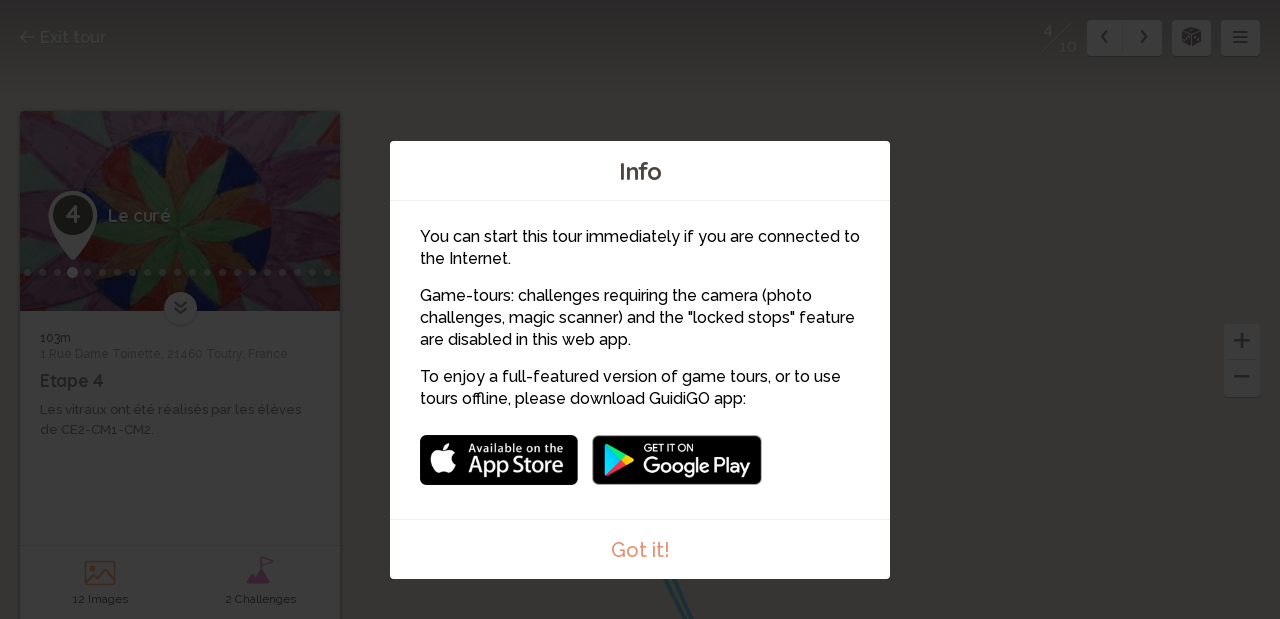

--- FILE ---
content_type: text/html; charset=utf-8
request_url: https://www.guidigo.com/Web-new/TOUTRY--La-tournee-de-Joseph-le-facteur/bKJB4CyjfLI/stop/4/Le-cure
body_size: 51456
content:



<!DOCTYPE html>

<html lang="en">
<head>
    <meta charset="utf-8">
    <meta http-equiv="x-ua-compatible" content="ie=edge">
    <title>Le cur&#233;</title>
    <meta name="description" content="Etape 4">
    <meta name="viewport" content="width=device-width, initial-scale=1, maximum-scale=1">
    
    <link rel="manifest" href="/PWA/bKJB4CyjfLI/manifest.json">


<link href="/Content/webapp-new?v=1sfX9wuBotbGRI-ziTK5mqYFFkjm9RqtCQe1baPV7eQ1" rel="stylesheet"/>

    <script src="/Scripts/vendor/modernizr-custom.js"></script>
    

    <!-- Google Tag Manager -->
    <script>
        (function (w, d, s, l, i) {
            w[l] = w[l] || []; w[l].push({
                'gtm.start':
                    new Date().getTime(), event: 'gtm.js'
            }); var f = d.getElementsByTagName(s)[0],
                j = d.createElement(s), dl = l != 'dataLayer' ? '&l=' + l : ''; j.async = true; j.src =
                    'https://www.googletagmanager.com/gtm.js?id=' + i + dl; f.parentNode.insertBefore(j, f);
        })(window, document, 'script', 'dataLayer', 'GTM-5VPKCB6');</script>
    <script>
        window.dataLayer = window.dataLayer || [];
        function gtag() { dataLayer.push(arguments); }
        //gtag('js', new Date());
        //gtag('config', 'UA-22671944-1');


    </script>
    <!-- End Google Tag Manager -->

</head>
<body>
    <!-- Google Tag Manager (noscript) -->
    <noscript>
        <iframe src="https://www.googletagmanager.com/ns.html?id=GTM-5VPKCB6"
                height="0" width="0" style="display:none;visibility:hidden"></iframe>
    </noscript>
    <!-- End Google Tag Manager (noscript) -->
    <div class="container">

        <div class="menu-wrap">

            <div class="tour-title">
                <img src="/Image/DownloadImageForDevice/tourthumbd077da72-1918-4ee0-9bd7-785d4ad5a5d8cover.jpeg/publish/300" alt="">
            </div>
            <h2 class="tour-title-text">
                TOUTRY : La tourn&#233;e de Joseph le facteur
            </h2>
            <aside class="tour-author group">
                <a href="#" class="author-img">
                    <img alt="">
                </a>
                <div class="author-desc">
                    <h4><a href="/author/Toutry/F1-Y695KBnb3GAeHKOR8SZS77eZEzRDpc2M3ahg93EsQvkrUaXHhyQ" itemprop="url" target="_blank">Toutry</a></h4>
                    <p class="author-desc-text" itemprop="description">
                        Les &#233;l&#232;ves de l&#39;&#233;cole primaire
                    </p>
                    <span class="a-label" style="background-color:#FDC82A">
                        Educational project
                    </span>
                </div>
            </aside>
            <nav class="menu">
    <ul class="tour-list">
            <li class="tour-list-item stop-0">
                <a href="/Web-new/TOUTRY--La-tournee-de-Joseph-le-facteur/bKJB4CyjfLI/stop/1/Le-Maire" data-url="/Web/TOUTRY--La-tournee-de-Joseph-le-facteur/bKJB4CyjfLI/CURRENT_MODE_VIEW/1/Le-Maire" data-index="0" class="stop-item-link">
                    <div class="sl-img" style="background-image: url('/Image/DownloadImageForDevice/thumbstop-thumbfa84c9e6-4209-4552-8366-27866f2cca7a.jpeg/publish/70')">
                        1
                    </div>
                    <div class="sl-desc">
                        <div class="sl-desc-inside">
                            <h3>Le Maire</h3>
                            <div class="sl-desc-meta">
                                    <span>2 min</span>
                            </div>
                        </div>
                    </div>
                </a>
            </li>
            <li class="tour-list-item stop-1">
                <a href="/Web-new/TOUTRY--La-tournee-de-Joseph-le-facteur/bKJB4CyjfLI/stop/2/L-ouvrier-et-le-cafetier" data-url="/Web/TOUTRY--La-tournee-de-Joseph-le-facteur/bKJB4CyjfLI/CURRENT_MODE_VIEW/2/L-ouvrier-et-le-cafetier" data-index="1" class="stop-item-link">
                    <div class="sl-img" style="background-image: url('/Image/DownloadImageForDevice/thumbstop-thumb4d55d6e7-cf88-4b7f-a55a-aa2b985be7cf.jpeg/publish/70')">
                        2
                    </div>
                    <div class="sl-desc">
                        <div class="sl-desc-inside">
                            <h3>L&#39;ouvrier et le cafetier</h3>
                            <div class="sl-desc-meta">
                                    <span>1 min</span>
                            </div>
                        </div>
                    </div>
                </a>
            </li>
            <li class="tour-list-item stop-2">
                <a href="/Web-new/TOUTRY--La-tournee-de-Joseph-le-facteur/bKJB4CyjfLI/stop/3/L-instituteur" data-url="/Web/TOUTRY--La-tournee-de-Joseph-le-facteur/bKJB4CyjfLI/CURRENT_MODE_VIEW/3/L-instituteur" data-index="2" class="stop-item-link">
                    <div class="sl-img" style="background-image: url('/Image/DownloadImageForDevice/thumbstop-thumbf91e1af0-08ae-474c-917b-c7b68442dea9.jpeg/publish/70')">
                        3
                    </div>
                    <div class="sl-desc">
                        <div class="sl-desc-inside">
                            <h3>L&#39;instituteur</h3>
                            <div class="sl-desc-meta">
                                    <span>1 min</span>
                            </div>
                        </div>
                    </div>
                </a>
            </li>
            <li class="tour-list-item stop-3">
                <a href="/Web-new/TOUTRY--La-tournee-de-Joseph-le-facteur/bKJB4CyjfLI/stop/4/Le-cure" data-url="/Web/TOUTRY--La-tournee-de-Joseph-le-facteur/bKJB4CyjfLI/CURRENT_MODE_VIEW/4/Le-cure" data-index="3" class="stop-item-link">
                    <div class="sl-img" style="background-image: url('/Image/DownloadImageForDevice/thumbstop-thumbe931c92c-9b7f-416e-9866-30915380892f.jpeg/publish/70')">
                        4
                    </div>
                    <div class="sl-desc">
                        <div class="sl-desc-inside">
                            <h3>Le cur&#233;</h3>
                            <div class="sl-desc-meta">
                                    <span>45 s</span>
                            </div>
                        </div>
                    </div>
                </a>
            </li>
            <li class="tour-list-item stop-4">
                <a href="/Web-new/TOUTRY--La-tournee-de-Joseph-le-facteur/bKJB4CyjfLI/stop/5/La-moniale" data-url="/Web/TOUTRY--La-tournee-de-Joseph-le-facteur/bKJB4CyjfLI/CURRENT_MODE_VIEW/5/La-moniale" data-index="4" class="stop-item-link">
                    <div class="sl-img" style="background-image: url('/Image/DownloadImageForDevice/thumbstop-thumb1dbdd1bf-1cb9-46c4-8bcc-135e9d0be1cf.jpeg/publish/70')">
                        5
                    </div>
                    <div class="sl-desc">
                        <div class="sl-desc-inside">
                            <h3>La moniale</h3>
                            <div class="sl-desc-meta">
                                    <span>51 s</span>
                            </div>
                        </div>
                    </div>
                </a>
            </li>
            <li class="tour-list-item stop-5">
                <a href="/Web-new/TOUTRY--La-tournee-de-Joseph-le-facteur/bKJB4CyjfLI/stop/6/Le-meunier" data-url="/Web/TOUTRY--La-tournee-de-Joseph-le-facteur/bKJB4CyjfLI/CURRENT_MODE_VIEW/6/Le-meunier" data-index="5" class="stop-item-link">
                    <div class="sl-img" style="background-image: url('/Image/DownloadImageForDevice/thumbstop-thumbfdac1912-7360-413f-9395-7f123aff5e84.jpeg/publish/70')">
                        6
                    </div>
                    <div class="sl-desc">
                        <div class="sl-desc-inside">
                            <h3>Le meunier</h3>
                            <div class="sl-desc-meta">
                                    <span>1 min</span>
                            </div>
                        </div>
                    </div>
                </a>
            </li>
            <li class="tour-list-item stop-6">
                <a href="/Web-new/TOUTRY--La-tournee-de-Joseph-le-facteur/bKJB4CyjfLI/stop/7/Les-lanvandieres" data-url="/Web/TOUTRY--La-tournee-de-Joseph-le-facteur/bKJB4CyjfLI/CURRENT_MODE_VIEW/7/Les-lanvandieres" data-index="6" class="stop-item-link">
                    <div class="sl-img" style="background-image: url('/Image/DownloadImageForDevice/thumbstop-thumbbc41520b-72e8-4adc-ab0e-de18c488f99d.jpeg/publish/70')">
                        7
                    </div>
                    <div class="sl-desc">
                        <div class="sl-desc-inside">
                            <h3>Les lanvandi&#232;res</h3>
                            <div class="sl-desc-meta">
                                    <span>3 min</span>
                            </div>
                        </div>
                    </div>
                </a>
            </li>
            <li class="tour-list-item stop-7">
                <a href="/Web-new/TOUTRY--La-tournee-de-Joseph-le-facteur/bKJB4CyjfLI/stop/8/Le-boulanger" data-url="/Web/TOUTRY--La-tournee-de-Joseph-le-facteur/bKJB4CyjfLI/CURRENT_MODE_VIEW/8/Le-boulanger" data-index="7" class="stop-item-link">
                    <div class="sl-img" style="background-image: url('/Image/DownloadImageForDevice/thumbstop-thumb9fa8e076-4960-46a4-8cb1-aa871ab34e5b.jpeg/publish/70')">
                        8
                    </div>
                    <div class="sl-desc">
                        <div class="sl-desc-inside">
                            <h3>Le boulanger</h3>
                            <div class="sl-desc-meta">
                                    <span>3 min</span>
                            </div>
                        </div>
                    </div>
                </a>
            </li>
            <li class="tour-list-item stop-8">
                <a href="/Web-new/TOUTRY--La-tournee-de-Joseph-le-facteur/bKJB4CyjfLI/stop/9/Le-charpentier-le-couvreur-et-le-macon" data-url="/Web/TOUTRY--La-tournee-de-Joseph-le-facteur/bKJB4CyjfLI/CURRENT_MODE_VIEW/9/Le-charpentier-le-couvreur-et-le-macon" data-index="8" class="stop-item-link">
                    <div class="sl-img" style="background-image: url('/Image/DownloadImageForDevice/thumbstop-thumb0aaec3eb-6163-4ed1-b39b-b863c355b9b4.jpeg/publish/70')">
                        9
                    </div>
                    <div class="sl-desc">
                        <div class="sl-desc-inside">
                            <h3>Le charpentier, le couvreur et le ma&#231;on</h3>
                            <div class="sl-desc-meta">
                                    <span>43 s</span>
                            </div>
                        </div>
                    </div>
                </a>
            </li>
            <li class="tour-list-item stop-9">
                <a href="/Web-new/TOUTRY--La-tournee-de-Joseph-le-facteur/bKJB4CyjfLI/stop/10/Fin-du-parcours" data-url="/Web/TOUTRY--La-tournee-de-Joseph-le-facteur/bKJB4CyjfLI/CURRENT_MODE_VIEW/10/Fin-du-parcours" data-index="9" class="stop-item-link">
                    <div class="sl-img" style="background-image: url('/Image/DownloadImageForDevice/thumbstop-thumb6f307f3d-c1f4-4137-a720-95d766276af7.jpeg/publish/70')">
                        10
                    </div>
                    <div class="sl-desc">
                        <div class="sl-desc-inside">
                            <h3>Fin du parcours</h3>
                            <div class="sl-desc-meta">
                                    <span>14 s</span>
                            </div>
                        </div>
                    </div>
                </a>
            </li>
    </ul>

                
            </nav>
            <!-- <button class="close-button" id="close-button">Close Menu</button> -->

        </div> <!-- .menu-wrap -->

        <div class="content-wrap">

            <div class="content">

                <div class="map-container">
                    <div id="map"></div>
                    <div id="panorama-main-container" style="width:100%; height:100%">
                        <div id="panorama-container" style="width:100%; height:100%"></div>
                    </div>
                    <iframe id="sketchfab-container" style="width:100%; height:100%; display:none; position:absolute; top:0px;"></iframe>
                </div> <!-- .map-container -->

                <a href="https://guidigowebsite.azurewebsites.net:443//Tour/Toutry/France/TOUTRY--La-tournee-de-Joseph-le-facteur/bKJB4CyjfLI" class="exit-tour">
                    <svg aria-labelledby="title" class="icon-exit icon" role="img"><use xlink:href="/Content/Images/svg/svg.svg#exit" xmlns:xlink="http://www.w3.org/1999/xlink"></use></svg>
                    Exit tour
                </a>

                <div class="stop-meta">
                    <div class="stop-meta-item stop-meta-nums dn">
                        <span class="stop-meta-curr">2</span>
                        <span class="stop-meta-tot">10</span>
                    </div>
                    <div class="stop-meta-item stop-meta-switch">
                        <a href="#" class="stop-meta-arr stop-meta-arr-left">
                            <svg aria-labelledby="title" class="icon-left-mini icon" role="img"><use xlink:href="/Content/Images/svg/svg.svg#left-mini" xmlns:xlink="http://www.w3.org/1999/xlink"></use></svg>
                        </a>
                        <a href="#" class="stop-meta-arr stop-meta-arr-right">
                            <svg aria-labelledby="title" class="icon-right-mini icon" role="img"><use xlink:href="/Content/Images/svg/svg.svg#right-mini" xmlns:xlink="http://www.w3.org/1999/xlink"></use></svg>
                        </a>
                    </div>
                        <a href="#" class="stop-meta-item stop-meta-game">

                            <svg aria-labelledby="title" class="icon-game icon" role="img"><use xlink:href="/Content/Images/svg/svg.svg#game-icon" xmlns:xlink="http://www.w3.org/1999/xlink"></use></svg>
                        </a>
                    <a href="#" class="stop-meta-item stop-meta-menu">
                        <svg aria-labelledby="title" class="icon-hamburger icon" role="img"><use xlink:href="/Content/Images/svg/svg.svg#hamburger" xmlns:xlink="http://www.w3.org/1999/xlink"></use></svg>
                    </a>
                </div>

                <div class="map-zoom" style="z-index:2;">
                    <a href="#" class="map-zoom-link map-zoom-plus">
                        <svg aria-labelledby="title" class="icon-plus icon" role="img"><use xlink:href="/Content/Images/svg/svg.svg#plus" xmlns:xlink="http://www.w3.org/1999/xlink"></use></svg>
                    </a>
                    <a href="#" class="map-zoom-link map-zoom-minus">
                        <svg aria-labelledby="title" class="icon-minus icon" role="img"><use xlink:href="/Content/Images/svg/svg.svg#minus" xmlns:xlink="http://www.w3.org/1999/xlink"></use></svg>
                    </a>
                </div>


                    <div class="map-control">

                        <a href="#" class="map-control-item map-control-map" style="display:none">
                            <svg aria-labelledby="title" class="icon-map icon" role="img"><use xlink:href="/Content/Images/svg/svg.svg#map" xmlns:xlink="http://www.w3.org/1999/xlink"></use></svg>
                        </a>
                        <a href="#" class="map-control-item map-control-sat" style="display:none">
                            <svg aria-labelledby="title" class="icon-sat icon" role="img"><use xlink:href="/Content/Images/svg/svg.svg#sat" xmlns:xlink="http://www.w3.org/1999/xlink"></use></svg>
                        </a>
                        <a href="#" class="map-control-item map-control-street" style="display:none">
                            <svg aria-labelledby="title" class="icon-street icon" role="img"><use xlink:href="/Content/Images/svg/svg.svg#street" xmlns:xlink="http://www.w3.org/1999/xlink"></use></svg>
                        </a>
                        <a href="#" class="map-control-item map-control-center" style="display:none">
                            <svg aria-labelledby="title" class="icon-center icon" role="img"><use xlink:href="/Content/Images/svg/svg.svg#center" xmlns:xlink="http://www.w3.org/1999/xlink"></use></svg>
                        </a>

                    </div>

                <div class="overlay overlay-images">

                    <div class="overlay-content">

                            <div class="overlay-controls">
        <a href="#" class="slider-left slider-images-left">
            <svg aria-labelledby="title" class="icon-left icon" role="img"><use xlink:href="/Content/Images/svg/svg.svg#left" xmlns:xlink="http://www.w3.org/1999/xlink"></use></svg>

        </a>
        <a href="#" class="slider-right slider-images-right">
            <svg aria-labelledby="title" class="icon-right icon" role="img"><use xlink:href="/Content/Images/svg/svg.svg#right" xmlns:xlink="http://www.w3.org/1999/xlink"></use></svg>
        </a>
        <a href="#" class="overlay-close overlay-images-close">
            <svg aria-labelledby="title" class="icon-close icon" role="img"><use xlink:href="/Content/Images/svg/svg.svg#close" xmlns:xlink="http://www.w3.org/1999/xlink"></use></svg>
        </a>
    </div>


                        <div class="overlay-slider">

                            <div class="overlay-slider-images">

                                <ul>
                                    <li></li>
                                </ul>

                            </div>

                        </div>

                    </div>

                </div>

                <div class="overlay overlay-panoramas">

                    <div class="overlay-content">

                            <div class="overlay-controls">
        <a href="#" class="slider-left slider-panoramas-left">
            <svg aria-labelledby="title" class="icon-left icon" role="img"><use xlink:href="/Content/Images/svg/svg.svg#left" xmlns:xlink="http://www.w3.org/1999/xlink"></use></svg>

        </a>
        <a href="#" class="slider-right slider-panoramas-right">
            <svg aria-labelledby="title" class="icon-right icon" role="img"><use xlink:href="/Content/Images/svg/svg.svg#right" xmlns:xlink="http://www.w3.org/1999/xlink"></use></svg>
        </a>
        <a href="#" class="overlay-close overlay-panoramas-close">
            <svg aria-labelledby="title" class="icon-close icon" role="img"><use xlink:href="/Content/Images/svg/svg.svg#close" xmlns:xlink="http://www.w3.org/1999/xlink"></use></svg>
        </a>
    </div>


                        <div class="overlay-slider">

                            <div class="overlay-slider-panoramas">

                                <ul>
                                    <li>
                                    </li>
                                </ul>

                            </div>

                        </div>

                    </div>

                </div>

                <div class="overlay overlay-videos">

                    <div class="overlay-content">

                            <div class="overlay-controls">
        <a href="#" class="slider-left slider-videos-left">
            <svg aria-labelledby="title" class="icon-left icon" role="img"><use xlink:href="/Content/Images/svg/svg.svg#left" xmlns:xlink="http://www.w3.org/1999/xlink"></use></svg>

        </a>
        <a href="#" class="slider-right slider-videos-right">
            <svg aria-labelledby="title" class="icon-right icon" role="img"><use xlink:href="/Content/Images/svg/svg.svg#right" xmlns:xlink="http://www.w3.org/1999/xlink"></use></svg>
        </a>
        <a href="#" class="overlay-close overlay-videos-close">
            <svg aria-labelledby="title" class="icon-close icon" role="img"><use xlink:href="/Content/Images/svg/svg.svg#close" xmlns:xlink="http://www.w3.org/1999/xlink"></use></svg>
        </a>
    </div>



                        <div class="overlay-slider">

                            <div class="overlay-slider-videos">

                                <ul>
                                    <li></li>
                                </ul>

                            </div>

                        </div>

                    </div>

                </div>
                <div class="overlay overlay-challenges one">
                    <div class="overlay-content" style="display: flex; align-items: center; justify-content: center;bottom:0px">
                        <div class="overlay-controls">
                            <a href="#" class="overlay-close overlay-challenges-close">
                                <svg aria-labelledby="title" class="icon-close icon" role="img"><use xlink:href="/Content/Images/svg/svg.svg#close" xmlns:xlink="http://www.w3.org/1999/xlink"></use></svg>
                            </a>
                        </div>
                        <iframe class="iframe-challenge" data-url="//app.guidigo.com/" style="width: 90%; height: 80%; max-width:624px; display: block; background-color: white; margin: 0 auto;" frameborder="0">
                        </iframe>

                    </div>

                </div>

                <div class="stop-card animated" style="display:none">

                    <a href="#" class="stop-card-expand">
                        <svg aria-labelledby="title" class="icon-expand icon" role="img"><use xlink:href="/Content/Images/svg/svg.svg#expand" xmlns:xlink="http://www.w3.org/1999/xlink"></use></svg>
                    </a>

                    <div class="stop-card-container">
                        <div class="stop-card-content">
                            <div class="stop-card-header">
                                <img src="" alt="" class="stop-card-thumb">
                                <div class="stop-card-info">
                                    <span class="stop-card-pointer">
                                        <b></b>
                                    </span>
                                    <span class="stop-card-title">
                                        <span></span>
                                    </span>
                                </div>
                            </div>
                            <div class="stop-card-text-container">
                                <article class="stop-card-text stop-card-text-content">
                                    <span class="stop-card-distance">a</span>
                                    <span class="stop-card-address">a</span>
                                    <h3 class="stop-card-subtitle">a</h3>
                                    <div class="stop-card-desc">
                                        aa
                                    </div>
                                </article>
                                <article class="stop-card-loading stop-card-text dn">
                                    <div class="timeline-wrapper">
                                        <div class="timeline-item">
                                            <div class="animated-background">
                                                <div class="background-masker mask-top"></div>
                                                <div class="background-masker mask-top-2"></div>
                                                <div class="background-masker mask-top-3"></div>
                                                <div class="background-masker mask-top-4"></div>
                                                <div class="background-masker mask-top-5"></div>
                                                <div class="background-masker mask-text-1"></div>
                                                <div class="background-masker mask-text-1b"></div>
                                                <div class="background-masker mask-text-2"></div>
                                                <div class="background-masker mask-text-2b"></div>
                                                <div class="background-masker mask-text-3"></div>
                                                <div class="background-masker mask-text-3b"></div>
                                                <div class="background-masker mask-text-4"></div>
                                                <div class="background-masker mask-text-4b"></div>
                                                <div class="background-masker mask-text-5"></div>
                                                <div class="background-masker mask-text-6"></div>
                                                <div class="background-masker mask-text-7"></div>
                                            </div> <!-- .animated-background -->
                                        </div> <!-- .timeline-wrapper -->
                                    </div> <!-- .timeline-item -->
                                </article>
                            </div>
                            <ul class="stop-card-links">
                                <li class="col-1-2">
                                    <a href="#" class="stop-link-images">
                                        <span class="stop-link-img">
                                            <svg aria-labelledby="title" class="icon-images icon" role="img"><use xlink:href="/Content/Images/svg/svg.svg#images" xmlns:xlink="http://www.w3.org/1999/xlink"></use></svg>
                                        </span>
                                        <span class="stop-link-title">
                                            <label class="label-count">0</label> <label class="label-singular">Image</label><label class="label-plural">Images</label>
                                        </span>
                                    </a>
                                </li>
                                <li class="col-1-2">
                                    <a href="#" class="stop-link-panoramas">
                                        <span class="stop-link-img">
                                            <svg aria-labelledby="title" class="icon-panorama icon" role="img"><use xlink:href="/Content/Images/svg/svg.svg#panorama" xmlns:xlink="http://www.w3.org/1999/xlink"></use></svg>
                                        </span>
                                        <span class="stop-link-title">
                                            <label class="label-count">0</label> <label class="label-singular">Panorama</label><label class="label-plural">Panoramas</label>
                                        </span>
                                    </a>
                                </li>
                                <li class="col-1-4">
                                    <a href="#" class="stop-link-videos">
                                        <span class="stop-link-img">
                                            <svg aria-labelledby="title" class="icon-videos icon" role="img"><use xlink:href="/Content/Images/svg/svg.svg#videos" xmlns:xlink="http://www.w3.org/1999/xlink"></use></svg>
                                        </span>
                                        <span class="stop-link-title">
                                            <label class="label-count">0</label> <label class="label-singular">Video</label><label class="label-plural">Videos</label>
                                        </span>
                                    </a>
                                </li>
                                <li class="col-1-4">
                                    <a href="#" class="stop-link-challenges">
                                        <span class="stop-link-img">
                                            <svg aria-labelledby="title" class="icon-challenges icon" role="img"><use xlink:href="/Content/Images/svg/svg.svg#challenges" xmlns:xlink="http://www.w3.org/1999/xlink"></use></svg>
                                        </span>
                                        <span class="stop-link-title">
                                            <label class="label-count">0</label> <label class="label-singular">Challenge</label><label class="label-plural">Challenges</label>
                                        </span>
                                    </a>
                                </li>
                            </ul>
                        </div>
                    </div>
                    <div class="audio-player no-audio">

                        <h3 class="no-audio-title"></h3>
                        <p class="no-audio-subtitle"></p>

                    </div>

                    <div class="audio-player with-audio">

                        <div id="jquery_jplayer_1" class="jp-jplayer"></div>
                        <div id="jp_container_1" class="jp-audio" role="application" aria-label="media player">
                            <div class="jp-type-single">
                                <div class="jp-gui jp-interface">
                                    <div class="jp-controls">
                                        <a class="jp-play play-container" role="button" tabindex="0">
                                            <span class="play-btn">
                                                <span class="pause-btn"></span>
                                            </span>
                                        </a>
                                    </div>
                                    <div class="player-title">

                                    </div>
                                    <div class="jp-time-holder player-time-holder">
                                        <div class="jp-current-time player-time-current" role="timer" aria-label="time">&nbsp;</div>
                                        <div class="jp-duration player-time-duration" role="timer" aria-label="duration">&nbsp;</div>
                                    </div>
                                    <div class="jp-progress player-progress">
                                        <div class="jp-seek-bar">
                                            <div class="jp-play-bar"></div>
                                        </div>
                                        
                                    </div>
                                    
                                </div>
                                
                            </div>
                        </div>

                    </div>

                </div> <!-- .stop-card -->
                <img src="/Content/Images/svg/guidigo-logo.svg" class="guidigo-logo">
            </div> <!-- .content -->

        </div> <!-- .content-wrap -->
        
        <div id="modal-intro" class="modal modal-no-x zoom-anim-dialog mfp-hide">
            <h2 class="modal-title">
                Info
            </h2>
            <div class="modal-content">
                <div class="modal-info">
<p>You can start this tour immediately if you are connected to the Internet.</p>
<p>Game-tours: challenges requiring the camera (photo challenges, magic scanner) and the "locked stops" feature are disabled in this web app.</p>
<p>To enjoy a full-featured version of game tours, or to use tours offline, please download GuidiGO app:</p>                    <a href="https://itunes.apple.com/app/guidigo/id540673423?mt=8" class="itunes-link store-link"><img src="/Content/Images/png/app-store.png"></a>
                    <a href="https://play.google.com/store/apps/details?id=com.guidigo" class="googleplay-link store-link"><img src="/Content/Images/png/google-play.png"></a>
                </div>
            </div>
            <a href="#" class="modal-end modal-close">
                Got it!
            </a>
        </div> <!-- .md-modal -->

        <div class="notification-container">
            <div class="notification">
                There is no Street View for this place.
            </div>
        </div>
        <div class="dn">
            <a href="#" class="image-dot-notification image-dot-notification-template">
                Show image
            </a>
        </div>

        <div class="mobile-credits">
            <div class="mc-inside">
                <h5 class="mc-title">Credits:</h5>
                <p class="mc-content">Lorem ipsum dolor sit amet.</p>
            </div>
        </div>
    </div> <!-- .container -->
    <script>var strMessageGeolocationError = "Turn on Location Services to allow \GuidiGO\ to determine your location.";</script>

    <script>


        var guidigo = {
            baseUrl: '/',
            imageUrl: function (image, size, type) {
                if ($.jPlayer.platform.mobile)
                    size = size/2;

                return '/Image/DownloadImageForDevice/' + image + "/" + (type ? type : "thumb") + "/" + size;
            },
            panoTilesUrl: function(image){
                return "https://guidigo.blob.core.windows.net/panoramas-tiles/" + image + "/";
            },
            videoUrl: function (video) {
                return '/Blob/Video/' + video;
            },
            onloadStop : 3,
            tourId: 'bKJB4CyjfLI'
            , tourName: 'TOUTRY : La tournée de Joseph le facteur'
            , tourNameUrl: 'TOUTRY--La-tournee-de-Joseph-le-facteur'
            , mode: 'stop'
            , panoMode: 'tiles'
            , demo: false
            , map : {
                mapType: 'google',
                isStopHidden: false, // false,
                withRoute: true,
                stops: [],
                waypoints: [],
                maps: [],
                mode: 'Stop',
                streeviewMode: Modernizr.webgl ? "webgl" : 'html5'
            }
            , lang: "en"
        };

        guidigo.map.waypoints = [{"waypointID":654507,"encryptLinkID":"gSkhSAWF95A","encryptMapID":"","linkID":505480,"linkTo":"stop","order":1,"latitude":47.501029,"longitude":4.121917,"x":null,"y":null,"mapID":null},{"waypointID":654519,"encryptLinkID":"","encryptMapID":"","linkID":null,"linkTo":null,"order":2,"latitude":47.501129150390625,"longitude":4.121678352355957,"x":null,"y":null,"mapID":null},{"waypointID":654520,"encryptLinkID":"","encryptMapID":"","linkID":null,"linkTo":null,"order":3,"latitude":47.502147674560547,"longitude":4.121462345123291,"x":null,"y":null,"mapID":null},{"waypointID":654508,"encryptLinkID":"GPeis9bsz78","encryptMapID":"","linkID":505481,"linkTo":"stop","order":4,"latitude":47.502174,"longitude":4.121493,"x":null,"y":null,"mapID":null},{"waypointID":654521,"encryptLinkID":"","encryptMapID":"","linkID":null,"linkTo":null,"order":5,"latitude":47.5021858215332,"longitude":4.1214394569396973,"x":null,"y":null,"mapID":null},{"waypointID":654522,"encryptLinkID":"","encryptMapID":"","linkID":null,"linkTo":null,"order":6,"latitude":47.503219604492188,"longitude":4.1212167739868164,"x":null,"y":null,"mapID":null},{"waypointID":654523,"encryptLinkID":"","encryptMapID":"","linkID":null,"linkTo":null,"order":7,"latitude":47.503734588623047,"longitude":4.121068000793457,"x":null,"y":null,"mapID":null},{"waypointID":654510,"encryptLinkID":"_HzAdNp5DNA","encryptMapID":"","linkID":505483,"linkTo":"stop","order":8,"latitude":47.5041999816895,"longitude":4.12076377868652,"x":null,"y":null,"mapID":null},{"waypointID":654524,"encryptLinkID":"","encryptMapID":"","linkID":null,"linkTo":null,"order":9,"latitude":47.504360198974609,"longitude":4.1204791069030762,"x":null,"y":null,"mapID":null},{"waypointID":654525,"encryptLinkID":"","encryptMapID":"","linkID":null,"linkTo":null,"order":10,"latitude":47.504501342773438,"longitude":4.1203532218933105,"x":null,"y":null,"mapID":null},{"waypointID":654526,"encryptLinkID":"","encryptMapID":"","linkID":null,"linkTo":null,"order":11,"latitude":47.504856109619141,"longitude":4.1203303337097168,"x":null,"y":null,"mapID":null},{"waypointID":654527,"encryptLinkID":"","encryptMapID":"","linkID":null,"linkTo":null,"order":12,"latitude":47.505302429199219,"longitude":4.1205306053161621,"x":null,"y":null,"mapID":null},{"waypointID":654528,"encryptLinkID":"","encryptMapID":"","linkID":null,"linkTo":null,"order":13,"latitude":47.505649566650391,"longitude":4.1207675933837891,"x":null,"y":null,"mapID":null},{"waypointID":654511,"encryptLinkID":"idmdZlnnoeM","encryptMapID":"","linkID":505484,"linkTo":"stop","order":14,"latitude":47.505672454834,"longitude":4.12047910690308,"x":null,"y":null,"mapID":null},{"waypointID":654529,"encryptLinkID":"","encryptMapID":"","linkID":null,"linkTo":null,"order":15,"latitude":47.505668640136719,"longitude":4.1203341484069824,"x":null,"y":null,"mapID":null},{"waypointID":654530,"encryptLinkID":"","encryptMapID":"","linkID":null,"linkTo":null,"order":16,"latitude":47.505638122558594,"longitude":4.1202082633972168,"x":null,"y":null,"mapID":null},{"waypointID":654531,"encryptLinkID":"","encryptMapID":"","linkID":null,"linkTo":null,"order":17,"latitude":47.505546569824219,"longitude":4.1200594902038574,"x":null,"y":null,"mapID":null},{"waypointID":654532,"encryptLinkID":"","encryptMapID":"","linkID":null,"linkTo":null,"order":18,"latitude":47.505352020263672,"longitude":4.1200652122497559,"x":null,"y":null,"mapID":null},{"waypointID":654513,"encryptLinkID":"w6X8cMj2Itg","encryptMapID":"","linkID":505486,"linkTo":"stop","order":19,"latitude":47.50524,"longitude":4.119492,"x":null,"y":null,"mapID":null},{"waypointID":654533,"encryptLinkID":"","encryptMapID":"","linkID":null,"linkTo":null,"order":20,"latitude":47.505203247070312,"longitude":4.11887264251709,"x":null,"y":null,"mapID":null},{"waypointID":654535,"encryptLinkID":"","encryptMapID":"","linkID":null,"linkTo":null,"order":21,"latitude":47.505153656005859,"longitude":4.1188492774963379,"x":null,"y":null,"mapID":null},{"waypointID":654534,"encryptLinkID":"","encryptMapID":"","linkID":null,"linkTo":null,"order":22,"latitude":47.504638671875,"longitude":4.119410514831543,"x":null,"y":null,"mapID":null},{"waypointID":654537,"encryptLinkID":"","encryptMapID":"","linkID":null,"linkTo":null,"order":23,"latitude":47.504581451416016,"longitude":4.1194953918457031,"x":null,"y":null,"mapID":null},{"waypointID":654536,"encryptLinkID":"","encryptMapID":"","linkID":null,"linkTo":null,"order":24,"latitude":47.504539489746094,"longitude":4.119596004486084,"x":null,"y":null,"mapID":null},{"waypointID":654538,"encryptLinkID":"","encryptMapID":"","linkID":null,"linkTo":null,"order":25,"latitude":47.504501342773438,"longitude":4.1198635101318359,"x":null,"y":null,"mapID":null},{"waypointID":654539,"encryptLinkID":"","encryptMapID":"","linkID":null,"linkTo":null,"order":26,"latitude":47.5045051574707,"longitude":4.1200451850891113,"x":null,"y":null,"mapID":null},{"waypointID":657295,"encryptLinkID":"","encryptMapID":"","linkID":null,"linkTo":null,"order":27,"latitude":47.5043830871582,"longitude":4.1203603744506836,"x":null,"y":null,"mapID":null},{"waypointID":654540,"encryptLinkID":"","encryptMapID":"","linkID":null,"linkTo":null,"order":28,"latitude":47.504188537597656,"longitude":4.1206698417663574,"x":null,"y":null,"mapID":null},{"waypointID":654541,"encryptLinkID":"","encryptMapID":"","linkID":null,"linkTo":null,"order":29,"latitude":47.503665924072266,"longitude":4.1210575103759766,"x":null,"y":null,"mapID":null},{"waypointID":654542,"encryptLinkID":"","encryptMapID":"","linkID":null,"linkTo":null,"order":30,"latitude":47.502342224121094,"longitude":4.1213264465332031,"x":null,"y":null,"mapID":null},{"waypointID":654543,"encryptLinkID":"","encryptMapID":"","linkID":null,"linkTo":null,"order":31,"latitude":47.502155303955078,"longitude":4.1201949119567871,"x":null,"y":null,"mapID":null},{"waypointID":654544,"encryptLinkID":"","encryptMapID":"","linkID":null,"linkTo":null,"order":32,"latitude":47.502040863037109,"longitude":4.1194195747375488,"x":null,"y":null,"mapID":null},{"waypointID":654514,"encryptLinkID":"lLOWg29BO3w","encryptMapID":"","linkID":505487,"linkTo":"stop","order":33,"latitude":47.501819,"longitude":4.119385,"x":null,"y":null,"mapID":null},{"waypointID":654546,"encryptLinkID":"","encryptMapID":"","linkID":null,"linkTo":null,"order":34,"latitude":47.501811981201172,"longitude":4.11953067779541,"x":null,"y":null,"mapID":null},{"waypointID":654545,"encryptLinkID":"","encryptMapID":"","linkID":null,"linkTo":null,"order":35,"latitude":47.500560760498047,"longitude":4.1202125549316406,"x":null,"y":null,"mapID":null},{"waypointID":654547,"encryptLinkID":"","encryptMapID":"","linkID":null,"linkTo":null,"order":36,"latitude":47.500118255615234,"longitude":4.1204814910888672,"x":null,"y":null,"mapID":null},{"waypointID":654548,"encryptLinkID":"","encryptMapID":"","linkID":null,"linkTo":null,"order":37,"latitude":47.499771118164062,"longitude":4.1209325790405273,"x":null,"y":null,"mapID":null},{"waypointID":657296,"encryptLinkID":"","encryptMapID":"","linkID":null,"linkTo":null,"order":38,"latitude":47.49951171875,"longitude":4.121772289276123,"x":null,"y":null,"mapID":null},{"waypointID":654549,"encryptLinkID":"","encryptMapID":"","linkID":null,"linkTo":null,"order":39,"latitude":47.499382019042969,"longitude":4.1218662261962891,"x":null,"y":null,"mapID":null},{"waypointID":654550,"encryptLinkID":"","encryptMapID":"","linkID":null,"linkTo":null,"order":40,"latitude":47.498897552490234,"longitude":4.1219363212585449,"x":null,"y":null,"mapID":null},{"waypointID":657298,"encryptLinkID":"","encryptMapID":"","linkID":null,"linkTo":null,"order":41,"latitude":47.498752593994141,"longitude":4.1220917701721191,"x":null,"y":null,"mapID":null},{"waypointID":657297,"encryptLinkID":"","encryptMapID":"","linkID":null,"linkTo":null,"order":42,"latitude":47.498676300048828,"longitude":4.1223649978637695,"x":null,"y":null,"mapID":null},{"waypointID":654551,"encryptLinkID":"","encryptMapID":"","linkID":null,"linkTo":null,"order":43,"latitude":47.498741149902344,"longitude":4.1228909492492676,"x":null,"y":null,"mapID":null},{"waypointID":654552,"encryptLinkID":"","encryptMapID":"","linkID":null,"linkTo":null,"order":44,"latitude":47.498733520507812,"longitude":4.1232905387878418,"x":null,"y":null,"mapID":null},{"waypointID":657300,"encryptLinkID":"","encryptMapID":"","linkID":null,"linkTo":null,"order":45,"latitude":47.498699188232422,"longitude":4.12346887588501,"x":null,"y":null,"mapID":null},{"waypointID":654515,"encryptLinkID":"wnyH-2tjZ4s","encryptMapID":"","linkID":505488,"linkTo":"stop","order":46,"latitude":47.498706817627,"longitude":4.12376260757446,"x":null,"y":null,"mapID":null},{"waypointID":657299,"encryptLinkID":"","encryptMapID":"","linkID":null,"linkTo":null,"order":47,"latitude":47.498775482177734,"longitude":4.1232843399047852,"x":null,"y":null,"mapID":null},{"waypointID":654553,"encryptLinkID":"","encryptMapID":"","linkID":null,"linkTo":null,"order":48,"latitude":47.498786926269531,"longitude":4.1229429244995117,"x":null,"y":null,"mapID":null},{"waypointID":654554,"encryptLinkID":"","encryptMapID":"","linkID":null,"linkTo":null,"order":49,"latitude":47.498722076416016,"longitude":4.1222805976867676,"x":null,"y":null,"mapID":null},{"waypointID":654556,"encryptLinkID":"","encryptMapID":"","linkID":null,"linkTo":null,"order":50,"latitude":47.498798370361328,"longitude":4.12206506729126,"x":null,"y":null,"mapID":null},{"waypointID":654555,"encryptLinkID":"","encryptMapID":"","linkID":null,"linkTo":null,"order":51,"latitude":47.498928070068359,"longitude":4.1219778060913086,"x":null,"y":null,"mapID":null},{"waypointID":654557,"encryptLinkID":"","encryptMapID":"","linkID":null,"linkTo":null,"order":52,"latitude":47.49908447265625,"longitude":4.1219444274902344,"x":null,"y":null,"mapID":null},{"waypointID":654516,"encryptLinkID":"ybm1Z0cxhDw","encryptMapID":"","linkID":505489,"linkTo":"stop","order":53,"latitude":47.49922,"longitude":4.121997,"x":null,"y":null,"mapID":null},{"waypointID":657302,"encryptLinkID":"","encryptMapID":"","linkID":null,"linkTo":null,"order":54,"latitude":47.499397277832031,"longitude":4.1218938827514648,"x":null,"y":null,"mapID":null},{"waypointID":657301,"encryptLinkID":"","encryptMapID":"","linkID":null,"linkTo":null,"order":55,"latitude":47.499565124511719,"longitude":4.1218390464782715,"x":null,"y":null,"mapID":null},{"waypointID":654517,"encryptLinkID":"yn1VTqdb_G4","encryptMapID":"","linkID":505490,"linkTo":"stop","order":56,"latitude":47.499934,"longitude":4.121842,"x":null,"y":null,"mapID":null},{"waypointID":657328,"encryptLinkID":"","encryptMapID":"","linkID":null,"linkTo":null,"order":57,"latitude":47.500480651855469,"longitude":4.1217470169067383,"x":null,"y":null,"mapID":null},{"waypointID":657329,"encryptLinkID":"","encryptMapID":"","linkID":null,"linkTo":null,"order":58,"latitude":47.500839233398438,"longitude":4.1217207908630371,"x":null,"y":null,"mapID":null},{"waypointID":657327,"encryptLinkID":"qCDsU8k0a_g","encryptMapID":"","linkID":506651,"linkTo":"stop","order":59,"latitude":47.5008888244629,"longitude":4.12176942825317,"x":null,"y":null,"mapID":null}];;
        guidigo.map.stops = [{"StopID":505480,"EncryptStopID":"gSkhSAWF95A","Name":"Le Maire","Latitude":47.501029,"Longitude":4.121917,"MapID":null,"X":null,"Y":null,"StopOrder":1,"Thumbnail":"thumbstop-thumbfa84c9e6-4209-4552-8366-27866f2cca7a.jpeg","HasAudio":true,"Duration":"1 min","Presentation":"Etape 1","StopNameUrl":"Le-Maire","PanoHeading":null,"PanoAltitude":null,"PanoLatitude":0.0,"PanoLongitude":0.0,"PanoPitch":null,"PanoZoom":null,"PanoType":null,"PanoFile":null},{"StopID":505481,"EncryptStopID":"GPeis9bsz78","Name":"L'ouvrier et le cafetier","Latitude":47.502174,"Longitude":4.121493,"MapID":null,"X":null,"Y":null,"StopOrder":2,"Thumbnail":"thumbstop-thumb4d55d6e7-cf88-4b7f-a55a-aa2b985be7cf.jpeg","HasAudio":true,"Duration":"1 min","Presentation":"Etape 2","StopNameUrl":"L-ouvrier-et-le-cafetier","PanoHeading":null,"PanoAltitude":null,"PanoLatitude":0.0,"PanoLongitude":0.0,"PanoPitch":null,"PanoZoom":null,"PanoType":null,"PanoFile":null},{"StopID":505483,"EncryptStopID":"_HzAdNp5DNA","Name":"L'instituteur","Latitude":47.5041999816895,"Longitude":4.12076377868652,"MapID":null,"X":null,"Y":null,"StopOrder":3,"Thumbnail":"thumbstop-thumbf91e1af0-08ae-474c-917b-c7b68442dea9.jpeg","HasAudio":true,"Duration":"1 min","Presentation":"Etape 3","StopNameUrl":"L-instituteur","PanoHeading":null,"PanoAltitude":null,"PanoLatitude":0.0,"PanoLongitude":0.0,"PanoPitch":null,"PanoZoom":null,"PanoType":null,"PanoFile":null},{"StopID":505484,"EncryptStopID":"idmdZlnnoeM","Name":"Le curé","Latitude":47.505672454834,"Longitude":4.12047910690308,"MapID":null,"X":null,"Y":null,"StopOrder":4,"Thumbnail":"thumbstop-thumbe931c92c-9b7f-416e-9866-30915380892f.jpeg","HasAudio":true,"Duration":"","Presentation":"Etape 4","StopNameUrl":"Le-cure","PanoHeading":null,"PanoAltitude":null,"PanoLatitude":0.0,"PanoLongitude":0.0,"PanoPitch":null,"PanoZoom":null,"PanoType":null,"PanoFile":null},{"StopID":505486,"EncryptStopID":"w6X8cMj2Itg","Name":"La moniale","Latitude":47.50524,"Longitude":4.119492,"MapID":null,"X":null,"Y":null,"StopOrder":5,"Thumbnail":"thumbstop-thumb1dbdd1bf-1cb9-46c4-8bcc-135e9d0be1cf.jpeg","HasAudio":true,"Duration":"","Presentation":"Etape 5","StopNameUrl":"La-moniale","PanoHeading":null,"PanoAltitude":null,"PanoLatitude":0.0,"PanoLongitude":0.0,"PanoPitch":null,"PanoZoom":null,"PanoType":null,"PanoFile":null},{"StopID":505487,"EncryptStopID":"lLOWg29BO3w","Name":"Le meunier","Latitude":47.501819,"Longitude":4.119385,"MapID":null,"X":null,"Y":null,"StopOrder":6,"Thumbnail":"thumbstop-thumbfdac1912-7360-413f-9395-7f123aff5e84.jpeg","HasAudio":true,"Duration":"1 min","Presentation":"Etape 6","StopNameUrl":"Le-meunier","PanoHeading":null,"PanoAltitude":null,"PanoLatitude":0.0,"PanoLongitude":0.0,"PanoPitch":null,"PanoZoom":null,"PanoType":null,"PanoFile":null},{"StopID":505488,"EncryptStopID":"wnyH-2tjZ4s","Name":"Les lanvandières","Latitude":47.498706817627,"Longitude":4.12376260757446,"MapID":null,"X":null,"Y":null,"StopOrder":7,"Thumbnail":"thumbstop-thumbbc41520b-72e8-4adc-ab0e-de18c488f99d.jpeg","HasAudio":true,"Duration":"2 min","Presentation":"Etape 7","StopNameUrl":"Les-lanvandieres","PanoHeading":null,"PanoAltitude":null,"PanoLatitude":0.0,"PanoLongitude":0.0,"PanoPitch":null,"PanoZoom":null,"PanoType":null,"PanoFile":null},{"StopID":505489,"EncryptStopID":"ybm1Z0cxhDw","Name":"Le boulanger","Latitude":47.49922,"Longitude":4.121997,"MapID":null,"X":null,"Y":null,"StopOrder":8,"Thumbnail":"thumbstop-thumb9fa8e076-4960-46a4-8cb1-aa871ab34e5b.jpeg","HasAudio":true,"Duration":"3 min","Presentation":"Etape 8","StopNameUrl":"Le-boulanger","PanoHeading":null,"PanoAltitude":null,"PanoLatitude":0.0,"PanoLongitude":0.0,"PanoPitch":null,"PanoZoom":null,"PanoType":null,"PanoFile":null},{"StopID":505490,"EncryptStopID":"yn1VTqdb_G4","Name":"Le charpentier, le couvreur et le maçon","Latitude":47.499934,"Longitude":4.121842,"MapID":null,"X":null,"Y":null,"StopOrder":9,"Thumbnail":"thumbstop-thumb0aaec3eb-6163-4ed1-b39b-b863c355b9b4.jpeg","HasAudio":true,"Duration":"","Presentation":"Etape 9","StopNameUrl":"Le-charpentier-le-couvreur-et-le-macon","PanoHeading":null,"PanoAltitude":null,"PanoLatitude":0.0,"PanoLongitude":0.0,"PanoPitch":null,"PanoZoom":null,"PanoType":null,"PanoFile":null},{"StopID":506651,"EncryptStopID":"qCDsU8k0a_g","Name":"Fin du parcours","Latitude":47.5008888244629,"Longitude":4.12176942825317,"MapID":null,"X":null,"Y":null,"StopOrder":10,"Thumbnail":"thumbstop-thumb6f307f3d-c1f4-4137-a720-95d766276af7.jpeg","HasAudio":true,"Duration":"","Presentation":"Bravo !","StopNameUrl":"Fin-du-parcours","PanoHeading":null,"PanoAltitude":null,"PanoLatitude":0.0,"PanoLongitude":0.0,"PanoPitch":null,"PanoZoom":null,"PanoType":null,"PanoFile":null}];;

    </script>

    
    <script src="//maps.googleapis.com/maps/api/js?key=AIzaSyB0_xKPvBv_niUW4r9kygIs8eX5x9wej-0"></script>
    <script src="/Scripts/vendor/sketchfab-viewer-1.0.0.js"></script>
    <script src="/Script/webapp-new?v=zcBlrAW0LwjTyfZkXb96_QLqz3qZr_7HUXChbsfpMks1"></script>
<script src="/Scripts/vendor/easyzoom.js"></script>
<script src="/Scripts/credits.js"></script>

    <script>
        $(function () {
            svg4everybody();
        });
    </script>
    <script>
        if ('serviceWorker' in navigator) {
            navigator.serviceWorker
                .register('/serviceworker.js', { scope: '/' } )
                .then(function () { console.log('Service Worker Registered'); });
        }

        function closeGame() {
            alert("go next stop");
        }
    </script>

</body>
</html>


